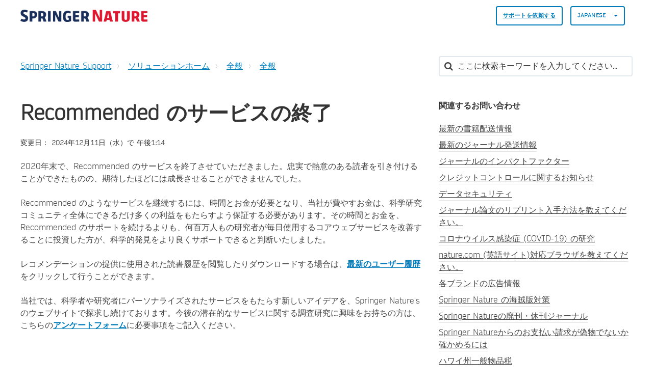

--- FILE ---
content_type: text/html; charset=utf-8
request_url: https://support.springernature.com/ja-JP/support/solutions/articles/6000228875-recommended-%E3%81%AE%E3%82%B5%E3%83%BC%E3%83%93%E3%82%B9%E3%81%AE%E7%B5%82%E4%BA%86
body_size: 14104
content:
<!DOCTYPE html>
       
        <!--[if lt IE 7]><html class="no-js ie6 dew-dsm-theme " lang="ja-JP" dir="ltr" data-date-format="non_us"><![endif]-->       
        <!--[if IE 7]><html class="no-js ie7 dew-dsm-theme " lang="ja-JP" dir="ltr" data-date-format="non_us"><![endif]-->       
        <!--[if IE 8]><html class="no-js ie8 dew-dsm-theme " lang="ja-JP" dir="ltr" data-date-format="non_us"><![endif]-->       
        <!--[if IE 9]><html class="no-js ie9 dew-dsm-theme " lang="ja-JP" dir="ltr" data-date-format="non_us"><![endif]-->       
        <!--[if IE 10]><html class="no-js ie10 dew-dsm-theme " lang="ja-JP" dir="ltr" data-date-format="non_us"><![endif]-->       
        <!--[if (gt IE 10)|!(IE)]><!--><html class="no-js  dew-dsm-theme " lang="ja-JP" dir="ltr" data-date-format="non_us"><!--<![endif]-->
	<head>
		
		

<!-- Title for the page -->

  <title> Recommended のサービスの終了 : Springer Nature Support </title>



<!-- Meta information -->

      <meta charset="utf-8" />
      <meta http-equiv="X-UA-Compatible" content="IE=edge,chrome=1" />
      <meta name="description" content= "" />
      <meta name="author" content= "" />
       <meta property="og:title" content="Recommended のサービスの終了" />  <meta property="og:url" content="https://support.springernature.com/ja-JP/support/solutions/articles/6000228875-recommended-%E3%81%AE%E3%82%B5%E3%83%BC%E3%83%93%E3%82%B9%E3%81%AE%E7%B5%82%E4%BA%86" />  <meta property="og:description" content=" 2020年末で、Recommended のサービスを終了させていただきました。忠実で熱意のある読者を引き付けることができたものの、期待したほどには成長させることができませんでした。      Recommended のようなサービスを継続するには、時間とお金が必要となり、当社が費やすお金は、科学研究コミュニティ全体にできるだけ多くの利益をもたらすよう保証する必要があります。その時間とお金を、Recommended のサポートを続けるよりも、何百万人もの研究者が毎日使用するコアウェブサービ..." />  <meta property="og:image" content="https://s3.amazonaws.com/cdn.freshdesk.com/data/helpdesk/attachments/production/6228800579/logo/sVThZtNnYU_Z26T8yRWLIJKIFssAKyUk2g.png?X-Amz-Algorithm=AWS4-HMAC-SHA256&amp;amp;X-Amz-Credential=AKIAS6FNSMY2XLZULJPI%2F20260113%2Fus-east-1%2Fs3%2Faws4_request&amp;amp;X-Amz-Date=20260113T135355Z&amp;amp;X-Amz-Expires=604800&amp;amp;X-Amz-SignedHeaders=host&amp;amp;X-Amz-Signature=2015e614842a1fd1f4c27d65c58f7500b4babfd5b32751a220a934dba858fa65" />  <meta property="og:site_name" content="Springer Nature Support" />  <meta property="og:type" content="article" />  <meta name="twitter:title" content="Recommended のサービスの終了" />  <meta name="twitter:url" content="https://support.springernature.com/ja-JP/support/solutions/articles/6000228875-recommended-%E3%81%AE%E3%82%B5%E3%83%BC%E3%83%93%E3%82%B9%E3%81%AE%E7%B5%82%E4%BA%86" />  <meta name="twitter:description" content=" 2020年末で、Recommended のサービスを終了させていただきました。忠実で熱意のある読者を引き付けることができたものの、期待したほどには成長させることができませんでした。      Recommended のようなサービスを継続するには、時間とお金が必要となり、当社が費やすお金は、科学研究コミュニティ全体にできるだけ多くの利益をもたらすよう保証する必要があります。その時間とお金を、Recommended のサポートを続けるよりも、何百万人もの研究者が毎日使用するコアウェブサービ..." />  <meta name="twitter:image" content="https://s3.amazonaws.com/cdn.freshdesk.com/data/helpdesk/attachments/production/6228800579/logo/sVThZtNnYU_Z26T8yRWLIJKIFssAKyUk2g.png?X-Amz-Algorithm=AWS4-HMAC-SHA256&amp;amp;X-Amz-Credential=AKIAS6FNSMY2XLZULJPI%2F20260113%2Fus-east-1%2Fs3%2Faws4_request&amp;amp;X-Amz-Date=20260113T135355Z&amp;amp;X-Amz-Expires=604800&amp;amp;X-Amz-SignedHeaders=host&amp;amp;X-Amz-Signature=2015e614842a1fd1f4c27d65c58f7500b4babfd5b32751a220a934dba858fa65" />  <meta name="twitter:card" content="summary" />  <link rel="canonical" href="https://support.springernature.com/ja-JP/support/solutions/articles/6000228875-recommended-%E3%81%AE%E3%82%B5%E3%83%BC%E3%83%93%E3%82%B9%E3%81%AE%E7%B5%82%E4%BA%86" />  <link rel='alternate' hreflang="de" href="https://support.springernature.com/de/support/solutions/articles/6000228875-recommended-service-eingestellt"/>  <link rel='alternate' hreflang="en" href="https://support.springernature.com/en/support/solutions/articles/6000228875-recommended-service-discontinued"/>  <link rel='alternate' hreflang="ja-JP" href="https://support.springernature.com/ja-JP/support/solutions/articles/6000228875-recommended-%E3%81%AE%E3%82%B5%E3%83%BC%E3%83%93%E3%82%B9%E3%81%AE%E7%B5%82%E4%BA%86"/>  <link rel='alternate' hreflang="zh-CN" href="https://support.springernature.com/zh-CN/support/solutions/articles/6000228875-%E5%B7%B2%E4%B8%8D%E5%86%8D%E6%8F%90%E4%BE%9B-%E6%8E%A8%E8%8D%90-%E6%9C%8D%E5%8A%A1"/> 

<!-- Responsive setting -->
<link rel="apple-touch-icon" href="https://s3.amazonaws.com/cdn.freshdesk.com/data/helpdesk/attachments/production/6001196271/fav_icon/yGJISi2-j220kPPrc03dNtgyWDIqB-4mpQ.png" />
        <link rel="apple-touch-icon" sizes="72x72" href="https://s3.amazonaws.com/cdn.freshdesk.com/data/helpdesk/attachments/production/6001196271/fav_icon/yGJISi2-j220kPPrc03dNtgyWDIqB-4mpQ.png" />
        <link rel="apple-touch-icon" sizes="114x114" href="https://s3.amazonaws.com/cdn.freshdesk.com/data/helpdesk/attachments/production/6001196271/fav_icon/yGJISi2-j220kPPrc03dNtgyWDIqB-4mpQ.png" />
        <link rel="apple-touch-icon" sizes="144x144" href="https://s3.amazonaws.com/cdn.freshdesk.com/data/helpdesk/attachments/production/6001196271/fav_icon/yGJISi2-j220kPPrc03dNtgyWDIqB-4mpQ.png" />
        <meta name="viewport" content="width=device-width, initial-scale=1.0, maximum-scale=5.0, user-scalable=yes" /> 

<meta name="viewport" content="width=device-width, initial-scale=1.0" />
<link rel="stylesheet" href="https://fonts.googleapis.com/css?family=Open+Sans:400,400italic,600,600italic,700,700italic,300,300italic"  type="text/css" />
<link rel="stylesheet" href="//maxcdn.bootstrapcdn.com/font-awesome/4.7.0/css/font-awesome.min.css" />
<link rel="stylesheet" href="//cdn.jsdelivr.net/jquery.magnific-popup/1.0.0/magnific-popup.css" />



<!-- CMP -->
<script src="https://cmp.springernature.com/production_live/en/consent-bundle-80-latest.js"></script>

<!-- Google Tag Manager -->
<script>(function(w,d,s,l,i){w[l]=w[l]||[];w[l].push({'gtm.start':
new Date().getTime(),event:'gtm.js'});var f=d.getElementsByTagName(s)[0],
j=d.createElement(s),dl=l!='dataLayer'?'&l='+l:'';j.async=true;j.src=
'https://sgtm.springernature.com/gtm.js?id='+i+dl;f.parentNode.insertBefore(j,f);
})(window,document,'script','dataLayer','GTM-KTRPH5C');</script>
<!-- End Google Tag Manager -->
  
  <script src="https://ajax.googleapis.com/ajax/libs/jquery/3.6.0/jquery.min.js"></script>
		
		<!-- Adding meta tag for CSRF token -->
		<meta name="csrf-param" content="authenticity_token" />
<meta name="csrf-token" content="fqBhgsZWC3cTa2/o7Ifh8ysXkPLLpvSijZxfh2yR7ESx6mO4diUsr0jCE8rdSTx2hriC6kgXlA3R3J79DTMG/A==" />
		<!-- End meta tag for CSRF token -->
		
		<!-- Fav icon for portal -->
		<link rel='shortcut icon' href='https://s3.amazonaws.com/cdn.freshdesk.com/data/helpdesk/attachments/production/6001196271/fav_icon/yGJISi2-j220kPPrc03dNtgyWDIqB-4mpQ.png' />

		<!-- Base stylesheet -->
 
		<link rel="stylesheet" media="print" href="https://assets8.freshdesk.com/assets/cdn/portal_print-6e04b27f27ab27faab81f917d275d593fa892ce13150854024baaf983b3f4326.css" />
	  		<link rel="stylesheet" media="screen" href="https://assets9.freshdesk.com/assets/cdn/falcon_portal_utils-a58414d6bc8bc6ca4d78f5b3f76522e4970de435e68a5a2fedcda0db58f21600.css" />	

		
		<!-- Theme stylesheet -->

		<link href="/support/theme.css?v=4&amp;d=1761139015" media="screen" rel="stylesheet" type="text/css">

		<!-- Google font url if present -->
		<link href='https://fonts.googleapis.com/css?family=Open+Sans:regular,italic,600,700,700italic' rel='stylesheet' type='text/css' nonce='CHrjAUmXSkJVlLKV7eDxHw=='>

		<!-- Including default portal based script framework at the top -->
		<script src="https://assets5.freshdesk.com/assets/cdn/portal_head_v2-d07ff5985065d4b2f2826fdbbaef7df41eb75e17b915635bf0413a6bc12fd7b7.js"></script>
		<!-- Including syntexhighlighter for portal -->
		<script src="https://assets10.freshdesk.com/assets/cdn/prism-841b9ba9ca7f9e1bc3cdfdd4583524f65913717a3ab77714a45dd2921531a402.js"></script>

		

		<!-- Access portal settings information via javascript -->
		 <script type="text/javascript">     var portal = {"language":"en","name":"Springer Nature Support","contact_info":"","current_page_name":"article_view","current_tab":"solutions","vault_service":{"url":"https://vault-service.freshworks.com/data","max_try":2,"product_name":"fd"},"current_account_id":218250,"preferences":{"bg_color":"#605E60","header_color":"#ebebeb","help_center_color":"#ebebeb","footer_color":"#777777","tab_color":"#087be7","tab_hover_color":"#4c4b4b","btn_background":"#ffffff","btn_primary_background":"#6c6a6a","base_font":"Open Sans","text_color":"#333333","headings_font":"Open Sans","headings_color":"#333333","link_color":"#007cbb","link_color_hover":"#036690","input_focus_ring_color":"#a72763","non_responsive":"false"},"image_placeholders":{"spacer":"https://assets6.freshdesk.com/assets/misc/spacer.gif","profile_thumb":"https://assets2.freshdesk.com/assets/misc/profile_blank_thumb-4a7b26415585aebbd79863bd5497100b1ea52bab8df8db7a1aecae4da879fd96.jpg","profile_medium":"https://assets3.freshdesk.com/assets/misc/profile_blank_medium-1dfbfbae68bb67de0258044a99f62e94144f1cc34efeea73e3fb85fe51bc1a2c.jpg"},"falcon_portal_theme":true,"current_object_id":6000228875};     var attachment_size = 20;     var blocked_extensions = "";     var allowed_extensions = "";     var store = { 
        ticket: {},
        portalLaunchParty: {} };    store.portalLaunchParty.ticketFragmentsEnabled = false;    store.pod = "us-east-1";    store.region = "US"; </script> 


			
	</head>
	<body>
            	
		
		
		

<!-- Notification Messages -->
 <div class="alert alert-with-close notice hide" id="noticeajax"></div> 
<div class="layout layout--anonymous">
  <div class="layout__header">
    



<header class="topbar container" data-topbar>
  <div class="container-inner">
    <div class="topbar__inner">
      <div class="topbar__col clearfix">
        <div class="logo-wrapper">
          <div class="logo">
            <a href="/ja-JP/support/home">
              <!-- <img src="https://s3.amazonaws.com/cdn.freshdesk.com/data/helpdesk/attachments/production/6228800579/logo/sVThZtNnYU_Z26T8yRWLIJKIFssAKyUk2g.png" alt="Springer Nature Support home page"> -->
              <img src="https://breezythemes.s3-us-west-2.amazonaws.com/springernature/SN_logo.png" alt="Springer Nature Support home page">
            </a>
          </div>
        </div>
        <button type="button" role="button" aria-label="Toggle Navigation" class="lines-button x" data-toggle-menu> <span class="lines"></span> </button>
      </div>
      <div class="topbar__col topbar__menu">
        <div class="topbar__collapse" data-menu>
          <div class="topbar__controls topbar__controls--anonymous">
                        
            
            
              <a class="btn btn-topbar" href="/ja-JP/support/tickets/new">
                
                サポートを依頼する
           
</a>
           <!--   <a class="btn btn-topbar" href="/support/tickets">My Tickets</a> -->
            
            
            
            
            <div class="banner-language-selector pull-right" data-tabs="tabs"
                data-toggle='tooltip' data-placement="bottom" title=""><ul class="language-options" role="tablist"><li class="dropdown"><h5 class="dropdown-toggle" data-toggle="dropdown"><span>Japanese</span><span class="caret"></span></h5><ul class="dropdown-menu " role="menu" aria-labelledby="dropdownMenu"><li><a class="" tabindex="-1" href="/en/support/solutions/articles/6000228875-recommended-service-discontinued">English</a></li><li><a class="" tabindex="-1" href="/zh-CN/support/solutions/articles/6000228875-%E5%B7%B2%E4%B8%8D%E5%86%8D%E6%8F%90%E4%BE%9B-%E6%8E%A8%E8%8D%90-%E6%9C%8D%E5%8A%A1">Chinese</a></li><li><a class="" tabindex="-1" href="/de/support/solutions/articles/6000228875-recommended-service-eingestellt">German</a></li><li><a class="active" tabindex="-1" href="/ja-JP/support/solutions/articles/6000228875-recommended-%E3%81%AE%E3%82%B5%E3%83%BC%E3%83%93%E3%82%B9%E3%81%AE%E7%B5%82%E4%BA%86"><span class='icon-dd-tick-dark'></span>Japanese </a></li></ul></li></ul></div> <div class="welcome">ようこそ <b></b> </div>  <b><a href="/ja-JP/support/login"><b>ログイン</b></a></b>
			           

            
          </div>
        </div>
      </div>
    </div>
  </div>
</header>


    <!-- Search and page links for the page -->
    
      
    
  </div>

 
  <div class="layout__content">
    <div class="container">
      <div class="container-inner clearfix">
        
          
        
        
        <div class="article-page">
  <div class="row clearfix">
    <div class="column column--sm-8">
      <ol class="breadcrumbs">
        <li>
          <a href="/support/home">
          	
              Springer Nature Support
            
          </a>
        </li>
        <li title="ソリューションホーム">
          <a href="/ja-JP/support/solutions">ソリューションホーム</a>
        </li>
        <li title="全般">
          <a href="/ja-JP/support/solutions/6000021574">全般</a>
        </li>
        <li title="全般">
          <a href="/ja-JP/support/solutions/folders/6000234409">全般</a>
        </li>
      </ol>
    </div>
    <div class="column column--sm-4">
      <div class="search-box search-box--small">
        <form class="hc-search-form print--remove" autocomplete="off" action="/ja-JP/support/search/solutions" id="hc-search-form" data-csrf-ignore="true">
	<div class="hc-search-input">
	<label for="support-search-input" class="hide">ここに検索キーワードを入力してください...</label>
		<input placeholder="ここに検索キーワードを入力してください..." type="text"
			name="term" class="special" value=""
            rel="page-search" data-max-matches="10" id="support-search-input">
	</div>
	<div class="hc-search-button">
		<button class="btn btn-primary" aria-label="検索" type="submit" autocomplete="off">
			<i class="mobile-icon-search hide-tablet"></i>
			<span class="hide-in-mobile">
				検索
			</span>
		</button>
	</div>
</form>
      </div>
    </div>
  </div>
<!-- Put any chat widget code below this line. -->
<!-- This is an article we can use for testing the code -->


<!-- This displays the button in the article on the test article -->  

        
<!-- Enter chat widget code below this line to go above the article -->
<!-- Shipping Info bot setup -->

        
 <!-- Librarian Support bot setup -->


<!-- Enter chat widget code above this line to go above the article -->
  
  <div class="row clearfix">
    <div class="column column--sm-8">
      <article class="article clearfix" itemscope itemtype="http://schema.org/Article">
        <header class="article-header">
          <h1 class="article__title" itemprop="name">
            Recommended のサービスの終了
          </h1>

          <div class="article-meta">
            <div class="article-meta__col article-meta__col--main">
              <div class="entry-info">
                <div class="entry-info__content">
                  
                   
                    <div class="meta">変更日： 2024年12月11日（水）で 午後1:14</div>
                  
                </div>
              </div>
            </div>
          </div>
        </header>

        <div class="article__body markdown" itemprop="articleBody">
          <p>2020年末で、Recommended のサービスを終了させていただきました。忠実で熱意のある読者を引き付けることができたものの、期待したほどには成長させることができませんでした。&nbsp;</p><p><br></p><p>Recommended のようなサービスを継続するには、時間とお金が必要となり、当社が費やすお金は、科学研究コミュニティ全体にできるだけ多くの利益をもたらすよう保証する必要があります。その時間とお金を、Recommended のサポートを続けるよりも、何百万人もの研究者が毎日使用するコアウェブサービスを改善することに投資した方が、科学的発見をより良くサポートできると判断いたしました。&nbsp;</p><p><br></p><p>レコメンデーションの提供に使用された読書履歴を閲覧したりダウンロードする場合は、<strong><a href="http://recommended.springernature.com/">最新のユーザー履歴</a></strong>をクリックして行うことができます。&nbsp;</p><p><br></p><p>当社では、科学者や研究者にパーソナライズされたサービスをもたらす新しいアイデアを、Springer Nature's のウェブサイトで探求し続けております。今後の潜在的なサービスに関する調査研究に興味をお持ちの方は、こちらの<strong><a href="https://springernature.eu.qualtrics.com/jfe/form/SV_23GBIimWMCmCIsd">アンケートフォーム</a></strong>に必要事項をご記入ください。 &nbsp;</p><p><br></p><p><br></p>
        </div>
        

  
        
      </article>
	<footer class="article-footer clearfix">
        <p class="article-vote" id="voting-container" 
											data-user-id="" 
											data-article-id="6000228875"
											data-language="ja-JP">
										この回答は役に立ちましたか？<span data-href="/ja-JP/support/solutions/articles/6000228875/thumbs_up" class="vote-up a-link" id="article_thumbs_up" 
									data-remote="true" data-method="put" data-update="#voting-container" 
									data-user-id=""
									data-article-id="6000228875"
									data-language="ja-JP"
									data-update-with-message="お役に立てて嬉しいです。フィードバックありがとうございました。">
								はい</span><span class="vote-down-container"><span data-href="/ja-JP/support/solutions/articles/6000228875/thumbs_down" class="vote-down a-link" id="article_thumbs_down" 
									data-remote="true" data-method="put" data-update="#vote-feedback-form" 
									data-user-id=""
									data-article-id="6000228875"
									data-language="ja-JP"
									data-hide-dom="#voting-container" data-show-dom="#vote-feedback-container">
								いいえ</span></span></p><a class="hide a-link" id="vote-feedback-form-link" data-hide-dom="#vote-feedback-form-link" data-show-dom="#vote-feedback-container">フィードバックを送信</a><div id="vote-feedback-container"class="hide">	<div class="lead">お役に立てずに申し訳ございません。この記事を向上させるためにフィードバックをお願い致します。</div>	<div id="vote-feedback-form">		<div class="sloading loading-small loading-block"></div>	</div></div>
      </footer>
    </div>

    <div class="column column--sm-4">
      <div class="article-sidebar">
        
          <div class="related-articles">
            <h4 class="related-articles__title">
              
              	関連するお問い合わせ
              
            </h4>
            <ul class="related-articles__list">
              
                
                <li>
                  <a href="/ja-JP/support/solutions/articles/6000233448-%E6%9C%80%E6%96%B0%E3%81%AE%E6%9B%B8%E7%B1%8D%E9%85%8D%E9%80%81%E6%83%85%E5%A0%B1">最新の書籍配送情報</a>
                  </li>
                
              
                
                <li>
                  <a href="/ja-JP/support/solutions/articles/6000256267-%E6%9C%80%E6%96%B0%E3%81%AE%E3%82%B8%E3%83%A3%E3%83%BC%E3%83%8A%E3%83%AB%E7%99%BA%E9%80%81%E6%83%85%E5%A0%B1">最新のジャーナル発送情報</a>
                  </li>
                
              
                
                <li>
                  <a href="/ja-JP/support/solutions/articles/6000214294-%E3%82%B8%E3%83%A3%E3%83%BC%E3%83%8A%E3%83%AB%E3%81%AE%E3%82%A4%E3%83%B3%E3%83%91%E3%82%AF%E3%83%88%E3%83%95%E3%82%A1%E3%82%AF%E3%82%BF%E3%83%BC">ジャーナルのインパクトファクター</a>
                  </li>
                
              
                
                <li>
                  <a href="/ja-JP/support/solutions/articles/6000252569-%E3%82%AF%E3%83%AC%E3%82%B8%E3%83%83%E3%83%88%E3%82%B3%E3%83%B3%E3%83%88%E3%83%AD%E3%83%BC%E3%83%AB%E3%81%AB%E9%96%A2%E3%81%99%E3%82%8B%E3%81%8A%E7%9F%A5%E3%82%89%E3%81%9B">クレジットコントロールに関するお知らせ</a>
                  </li>
                
              
                
                <li>
                  <a href="/ja-JP/support/solutions/articles/6000210497-%E3%83%87%E3%83%BC%E3%82%BF%E3%82%BB%E3%82%AD%E3%83%A5%E3%83%AA%E3%83%86%E3%82%A3">データセキュリティ</a>
                  </li>
                
              
                
                <li>
                  <a href="/ja-JP/support/solutions/articles/6000218141-%E3%82%B8%E3%83%A3%E3%83%BC%E3%83%8A%E3%83%AB%E8%AB%96%E6%96%87%E3%81%AE%E3%83%AA%E3%83%97%E3%83%AA%E3%83%B3%E3%83%88%E5%85%A5%E6%89%8B%E6%96%B9%E6%B3%95%E3%82%92%E6%95%99%E3%81%88%E3%81%A6%E3%81%8F%E3%81%A0%E3%81%95%E3%81%84-">ジャーナル論文のリプリント入手方法を教えてください。</a>
                  </li>
                
              
                
              
                
                <li>
                  <a href="/ja-JP/support/solutions/articles/6000235653-%E3%82%B3%E3%83%AD%E3%83%8A%E3%82%A6%E3%82%A4%E3%83%AB%E3%82%B9%E6%84%9F%E6%9F%93%E7%97%87-covid-19-%E3%81%AE%E7%A0%94%E7%A9%B6">コロナウイルス感染症 (COVID-19) の研究</a>
                  </li>
                
              
                
                <li>
                  <a href="/ja-JP/support/solutions/articles/6000227849-nature-com-%E8%8B%B1%E8%AA%9E%E3%82%B5%E3%82%A4%E3%83%88-%E5%AF%BE%E5%BF%9C%E3%83%96%E3%83%A9%E3%82%A6%E3%82%B6%E3%82%92%E6%95%99%E3%81%88%E3%81%A6%E3%81%8F%E3%81%A0%E3%81%95%E3%81%84-">nature.com (英語サイト)対応ブラウザを教えてください。</a>
                  </li>
                
              
                
                <li>
                  <a href="/ja-JP/support/solutions/articles/6000223547-%E5%90%84%E3%83%96%E3%83%A9%E3%83%B3%E3%83%89%E3%81%AE%E5%BA%83%E5%91%8A%E6%83%85%E5%A0%B1">各ブランドの広告情報</a>
                  </li>
                
              
                
                <li>
                  <a href="/ja-JP/support/solutions/articles/6000079740-springer-nature-%E3%81%AE%E6%B5%B7%E8%B3%8A%E7%89%88%E5%AF%BE%E7%AD%96">Springer Nature の海賊版対策</a>
                  </li>
                
              
                
                <li>
                  <a href="/ja-JP/support/solutions/articles/6000223249-springer-nature%E3%81%AE%E5%BB%83%E5%88%8A%E3%83%BB%E4%BC%91%E5%88%8A%E3%82%B8%E3%83%A3%E3%83%BC%E3%83%8A%E3%83%AB">Springer Natureの廃刊・休刊ジャーナル</a>
                  </li>
                
              
                
                <li>
                  <a href="/ja-JP/support/solutions/articles/6000231497-springer-nature%E3%81%8B%E3%82%89%E3%81%AE%E3%81%8A%E6%94%AF%E6%89%95%E3%81%84%E8%AB%8B%E6%B1%82%E3%81%8C%E5%81%BD%E7%89%A9%E3%81%A7%E3%81%AA%E3%81%84%E3%81%8B%E7%A2%BA%E3%81%8B%E3%82%81%E3%82%8B%E3%81%AB%E3%81%AF">Springer Natureからのお支払い請求が偽物でないか確かめるには</a>
                  </li>
                
              
                
                <li>
                  <a href="/ja-JP/support/solutions/articles/6000228821-%E3%83%8F%E3%83%AF%E3%82%A4%E5%B7%9E%E4%B8%80%E8%88%AC%E7%89%A9%E5%93%81%E7%A8%8E">ハワイ州一般物品税</a>
                  </li>
                
              
                
                <li>
                  <a href="/ja-JP/support/solutions/articles/6000249671-red-globe-press%EF%BC%88rgb%EF%BC%89%E3%81%A8macmillan-learning%EF%BC%88ml%EF%BC%89">Red Globe Press（RGB）とMacMillan Learning（ML）</a>
                  </li>
                
              
                
                <li>
                  <a href="/ja-JP/support/solutions/articles/6000250323-red-globe-press-rgp-%E3%81%A8-bloomsbury">Red Globe Press (RGP) と Bloomsbury</a>
                  </li>
                
              
                
                <li>
                  <a href="/ja-JP/support/solutions/articles/6000251275-%E3%82%B7%E3%83%A5%E3%83%97%E3%83%AA%E3%83%B3%E3%82%AC%E3%83%BC%E3%83%BB%E3%83%8D%E3%82%A4%E3%83%81%E3%83%A3%E3%83%BC%E3%81%B8%E3%81%AE%E3%82%B8%E3%83%A3%E3%83%BC%E3%83%8A%E3%83%AB%E6%8F%90%E6%A1%88">シュプリンガー・ネイチャーへのジャーナル提案</a>
                  </li>
                
              
                
                <li>
                  <a href="/ja-JP/support/solutions/articles/6000255911-%E3%82%B8%E3%83%A3%E3%83%BC%E3%83%8A%E3%83%AB%E8%B3%BC%E8%AA%AD%E3%81%AE%E3%82%AD%E3%83%A3%E3%83%B3%E3%82%BB%E3%83%AB">ジャーナル購読のキャンセル</a>
                  </li>
                
              
                
                <li>
                  <a href="/ja-JP/support/solutions/articles/6000253135-%E7%84%A1%E6%96%99%E3%81%AE%E9%9B%BB%E5%AD%90%E7%89%88%E6%95%99%E7%A7%91%E6%9B%B8%E6%8E%A1%E7%94%A8%E8%A6%8B%E6%9C%AC%E3%81%94%E6%B3%A8%E6%96%87%E3%81%AB%E5%BF%85%E8%A6%81%E3%81%AAdoi%E3%81%AE%E8%A8%98%E8%BC%89%E5%80%8B%E6%89%80">無料の電子版教科書採用見本ご注文に必要なDOIの記載個所</a>
                  </li>
                
              
            </ul>
          </div>
        
      </div>
    </div>
  </div>
</div>

        
          
        
      </div>
    </div>
  </div>

  <div class="layout__footer">
    <footer class="footer-container container">
  <div class="container-inner footer-container__inner">
    <div class="row clearfix">
      <div class="column column--sm-2">
        <span class="footer__header">
          
                製品
           
        </span>
        <ul class="footer-links-list">
           <li class="footer-links-list__item"><a class="footer-links-list__link" href="https://www.springernature.com/gp/products/journals" rel="noreferrer">
           	
                ジャーナル
           	
			</a></li>
           <li class="footer-links-list__item"><a class="footer-links-list__link" href="https://www.springernature.com/gp/products/books" rel="noreferrer">
           	
                ブック
           	             
            </a></li>
           <li class="footer-links-list__item"><a class="footer-links-list__link" href="https://www.springernature.com/gp/products/platforms" rel="noreferrer">
           	
                プラットフォーム
           	             
            </a></li>
           <li class="footer-links-list__item"><a class="footer-links-list__link" href="https://www.springernature.com/gp/products/database" rel="noreferrer">
           	
                データベース
           	             
           	</a></li>
        </ul>
      </div>
      <div class="column column--sm-2">
        <span class="footer__header">
           	
                リサーチ＆パートナー
           	          
          </span>
        <ul class="footer-links-list">
          <li class="footer-links-list__item"><a class="footer-links-list__link" href="https://www.springernature.com/gp/authors" rel="noreferrer">
           	
                著者
           	            
            </a></li>
          <li class="footer-links-list__item"><a class="footer-links-list__link" href="https://www.springernature.com/gp/editors" rel="noreferrer">
           	
                編集者
           	            
            </a></li>
          <li class="footer-links-list__item"><a class="footer-links-list__link" href="https://www.springernature.com/gp/open-research" rel="noreferrer">
           	
                オープンリサーチ
           	            
            </a></li>
          <li class="footer-links-list__item"><a class="footer-links-list__link" href="https://www.springernature.com/gp/societies" rel="noreferrer">
           	
                学会
           	            
            </a></li>
          <li class="footer-links-list__item"><a class="footer-links-list__link" href="https://www.springernature.com/gp/partners" rel="noreferrer">
           	
                パートナー
           	            
            </a></li>
          <li class="footer-links-list__item"><a class="footer-links-list__link" href="https://www.springernature.com/gp/policies" rel="noreferrer">
           	
                規約
           	            
            </a></li>
        </ul>
      </div>
      <div class="column column--sm-2">
        <span class="footer__header">
           	
                図書館員の皆様へ
           	          
          </span>
        <ul class="footer-links-list">
          <li class="footer-links-list__item"><a class="footer-links-list__link" href="https://www.springernature.com/gp/librarians" rel="noreferrer">
           	
                概要
           	            
            </a> </li>
          <li class="footer-links-list__item"><a class="footer-links-list__link" href="https://www.springernature.com/gp/librarians/products" rel="noreferrer">
           	
                製品
           	            
            </a> </li>
          <li class="footer-links-list__item"><a class="footer-links-list__link" href="https://www.springernature.com/gp/librarians/licensing" rel="noreferrer">
           	
                ライセンス
           	            
            </a> </li>
          <li class="footer-links-list__item"><a class="footer-links-list__link" href="https://www.springernature.com/gp/librarians/tools-services" rel="noreferrer">
           	
                ツール＆サービス
           	            
            </a> </li>
          <li class="footer-links-list__item"><a class="footer-links-list__link" href="https://www.springernature.com/gp/librarians/manage-your-account" rel="noreferrer">
           	
                アカウント管理
           	            
            </a> </li>
          <li class="footer-links-list__item"><a class="footer-links-list__link" href="https://www.springernature.com/gp/librarians/news-events" rel="noreferrer">
           	
                ニュース＆イベント
           	            
            </a> </li>
          <li class="footer-links-list__item"><a class="footer-links-list__link" href="https://www.springernature.com/gp/librarians/contact-us" rel="noreferrer">
           	
                営業担当者
           	            
            </a> </li>
        </ul>
      </div>
      <div class="column column--sm-2">
        <span class="footer__header">
           	
                会社概要
           	          
          </span>
        <ul class="footer-links-list">
          <li class="footer-links-list__item"><a class="footer-links-list__link" href="https://www.springernature.com/gp/group" rel="noreferrer">
           	
                概要
           	            
            </a></li>
          <li class="footer-links-list__item"><a class="footer-links-list__link" href="https://www.springernature.com/gp/group/aboutus" rel="noreferrer">
           	
                会社概要
           	            
            </a></li>
          <li class="footer-links-list__item"><a class="footer-links-list__link" href="https://www.springernature.com/gp/group/careers" rel="noreferrer">
           	
                採用情報
           	            
            </a></li>
          <li class="footer-links-list__item"><a class="footer-links-list__link" href="https://www.springernature.com/gp/group/education" rel="noreferrer">
           	
                教育
           	            
            </a></li>
          <li class="footer-links-list__item"><a class="footer-links-list__link" href="https://www.springernature.com/gp/group/professional" rel="noreferrer">
           	
                プロフェッショナル
           	            
            </a></li>
          <li class="footer-links-list__item"><a class="footer-links-list__link" href="https://www.springernature.com/gp/group/media" rel="noreferrer">
           	
                広報
           	            
            </a></li>
          <li class="footer-links-list__item"><a class="footer-links-list__link" href="https://www.springernature.com/gp/group/locations" rel="noreferrer">
           	
                アクセス
           	            
            </a></li>
        </ul>
      </div>
      <div class="column column--sm-2">
        <span class="footer__header">
           	
                インフォメーション
           	          
          </span>
        <ul class="footer-links-list">
          <li class="footer-links-list__item"><a class="footer-links-list__link" href="https://www.springernature.com/gp/shop" rel="noreferrer">
           	
                店舗情報
           	            
            </a></li>
          <li class="footer-links-list__item"><a class="footer-links-list__link" href="https://support.springernature.com/support/solutions/articles/6000206179" rel="noreferrer">
           	
                お問い合わせ
           	            
            </a></li>
          <li class="footer-links-list__item"><a class="footer-links-list__link" href="https://www.springernature.com/gp/legal/imprint/11033518" rel="noreferrer">
           	
                適正表示
           	            
            </a></li>
          <li class="footer-links-list__item"><a class="footer-links-list__link" href="https://www.springernature.com/gp/legal/general-terms-of-use/11033520" rel="noreferrer">
           	
                契約条項
           	            
            </a></li>
          <li class="footer-links-list__item"><a class="footer-links-list__link" href="https://www.springernature.com/gp/legal/privacy-statement/11033522" rel="noreferrer">
           	
              プライバシー規約
               
            </a></li>
          <li class="footer-links-list__item"><a class="footer-links-list__link" href="https://www.springernature.com/gp/legal/privacy-statement/11033522" data-cc-action="preferences" onclick="return false" rel="noreferrer">
           	
                Manage cookies
           	            
            </a></li>
          <li class="footer-links-list__item"><a class="footer-links-list__link" href="https://www.springernature.com/gp/info/accessibility" rel="noreferrer">
           	
                利便性
           	            
            </a></li>
         </ul>
      </div>
    </div>
    <div class="footer__copyright">
      
      <p>Theme by <a href="https://www.breezythemes.com">Breezy Themes</a>
      </p>
    </div>
  </div>
</footer>
<a href="#" class="scroll-to-top fa fa-angle-up" data-scroll-to-top></a>
  </div>
</div>

<script src="//cdn.jsdelivr.net/jquery.magnific-popup/1.0.0/jquery.magnific-popup.min.js"></script>
<script>
  (function($) {
    function clipper(min, max){
      return function(o){
        if(o > max) return max;
        if(o < min) return min;
        return o;
      };
    }

    var BT_SETTINGS = {
      css: {
        activeClass: 'is-active',
        hiddenClass: 'is-hidden'
      }
    };

    var opacityClipper = clipper(0, 1);
    var $window      = $(window);
    var $heroUnit    = $('[data-hero-unit]');
    var $topbar      = $('[data-topbar]');
    var topbarHeight = parseInt($topbar.height());
    var $scrollToTop = $('[data-scroll-to-top]');
    var $heroUnitBg;
    var $searchBox;

    if ($heroUnit.length) {
      $heroUnitBg  = $heroUnit.find('[data-hero-bg]');
      $searchBox   = $heroUnit.find('[data-search-box]');
    }

    $scrollToTop.click(function(){
      $('html, body').animate({ scrollTop: 0}, 1000);
      return false;
    });

    var bindEffects = function() {
      var scrolled = $window.scrollTop();
      if (scrolled > topbarHeight) {
        $scrollToTop.addClass(BT_SETTINGS.css.activeClass);
      } else {
        $scrollToTop.removeClass(BT_SETTINGS.css.activeClass);
      }

      if ($heroUnit.length) {
        $heroUnitBg.css({
          '-moz-transform': 'translate3d(0px,' + scrolled / -3 + 'px' +  ', 0px)',
          '-webkit-transform': 'translate3d(0px,' + scrolled / -3 + 'px' +  ', 0px)',
          'transform': 'translate3d(0px,' + scrolled / -3 + 'px' +  ', 0px)'
        });

        $searchBox.css({
          'opacity': opacityClipper(1 - opacityClipper(scrolled * 0.003))
        });
      }
    };

    $window.on('scroll.theme', bindEffects);

    $('[data-toggle-menu]').click(function(){
      $(this).toggleClass(BT_SETTINGS.css.activeClass);
      $('[data-menu]').toggle();
    });

    $('.image-with-lightbox').magnificPopup({
      type: 'image',
      closeOnContentClick: true,
      closeBtnInside: false,
      fixedContentPos: true,
      mainClass: 'mfp-with-zoom', // class to remove default margin from left and right side
      image: {
        verticalFit: true
      },
      zoom: {
        enabled: true,
        duration: 300 // don't foget to change the duration also in CSS
      }
    });

    $('.image-with-video-icon').magnificPopup({
      disableOn: 700,
      type: 'iframe',
      mainClass: 'mfp-fade',
      removalDelay: 160,
      preloader: false,
      fixedContentPos: false
    });

    $('.accordion__item-title').on('click', function() {
      var $title = $(this);
      $title.toggleClass('accordion__item-title--active');
      $title
        .parents('.accordion__item')
        .find('.accordion__item-content')
        .slideToggle();
    });

    $('.tabs-link').click(function (e) {
      e.preventDefault();
      var $link = $(this);
      var tabIndex = $link.index();
      var $tab = $link.parents('.tabs').find('.tab').eq(tabIndex);
      $link
        .addClass(BT_SETTINGS.css.activeClass)
        .siblings()
        .removeClass(BT_SETTINGS.css.activeClass);
      $tab
        .removeClass(BT_SETTINGS.css.hiddenClass)
        .siblings('.tab')
        .addClass(BT_SETTINGS.css.hiddenClass);
    });

    $('.fa-spin').empty();
   
    (function() {
      var $articleDate = $('[data-zh-cn-date]');
    
      if (!$articleDate.length) return false;
      
      var articleDate = new Date($articleDate.data('zh-cn-date'));
      var articleDateM = $articleDate.data('zh-cn-date-m');
      
      var year = articleDate.getFullYear();
      var month = articleDate.getMonth() + 1;
      var day = articleDate.getDay();
      var dayName = articleDateM.replace(/([^,]+)[\S\s]+/, '$1');
      var hours = articleDate.getHours();
      var amOrPmName = hours > 12 ? '下午' : '上午';
      var time = (hours > 12 ? hours - 12 : hours) + ':' + (articleDate.getMinutes())
      
      $articleDate.text(year + '年' + month + ' 月' + day + '日' + dayName + amOrPmName + time);
    })();

  })(jQuery);
</script>

			<script type='text/javascript' nonce="CHrjAUmXSkJVlLKV7eDxHw==">
	jQuery( document ).ready(function() {
		var asset = {"js":"http://assets.chat.freshdesk.com","css":"http://assets1.chat.freshdesk.com","cloudfront":"https://d36mpcpuzc4ztk.cloudfront.net"};
		var http_only = ((0 == "1")? true : false);
		window.FC_HTTP_ONLY = http_only;
		var fc_isSecured = ((window.location && window.location.protocol == 'https:') && !window.FC_HTTP_ONLY);
		var fc_CSS = document.createElement('link');
		var fc_lang = document.getElementsByTagName('html')[0].getAttribute('lang');
		var fc_rtlLanguages = ['ar','he'];
		var fc_rtlSuffix = (fc_rtlLanguages.indexOf(fc_lang) >= 0) ? "-rtl" : "";
		fc_CSS.setAttribute('rel','stylesheet');
		fc_CSS.setAttribute('type','text/css');
		fc_CSS.setAttribute('href',((fc_isSecured) ? asset.cloudfront : asset.css)+'/css/visitor'+ fc_rtlSuffix +'.css');
		document.getElementsByTagName('head')[0].appendChild(fc_CSS);
		var jsload = (typeof jQuery=='undefined') ? 'visitor-jquery':'visitor';
		var fc_JS = document.createElement('script');
		fc_JS.type = 'text/javascript';
		fc_JS.src = ((fc_isSecured) ? asset.cloudfront : asset.js)+'/js/'+jsload+'.js';
		document.body.appendChild(fc_JS);
		window.livechat_setting = '[base64]';
	});
</script>



			<script src="https://assets3.freshdesk.com/assets/cdn/portal_bottom_v2-0c46e51239eb9be50155d4f9085ae449b172fdeadbd7689610c8df59695744f0.js"></script>

		<script src="https://assets8.freshdesk.com/assets/cdn/redactor-642f8cbfacb4c2762350a557838bbfaadec878d0d24e9a0d8dfe90b2533f0e5d.js"></script> 
		<script src="https://assets6.freshdesk.com/assets/cdn/lang/ja-jp-bbe23039737e012d23d5142af6755e05c96f4a50dbc0bb185ca2c41b0a796cd7.js"></script>
		<!-- for i18n-js translations -->
  		<script src="https://assets4.freshdesk.com/assets/cdn/i18n/portal/ja-JP-b3ed614ad9bb2d6d23421815765715f0b5cfa80094dd0774d71f60db35973ab9.js"></script>
		<!-- Including default portal based script at the bottom -->
		<script nonce="CHrjAUmXSkJVlLKV7eDxHw==">
//<![CDATA[
	
	jQuery(document).ready(function() {
					
		// Setting the locale for moment js
		moment.lang('ja-jp');

		var validation_meassages = {"required":"このフィールドは必須です。","remote":"このフィールドを修正してください。","email":"有効なメールアドレスを入力してください。","url":"有効なURLを入力してください。","date":"有効な日付を入力してください。","dateISO":"有効な日付を入力してください（ISO）。","number":"有効な番号を入力してください。","digits":"数字だけで入力してください。","creditcard":"有効なクレジットカード番号を入力してください。","equalTo":"同じ値を再度入力してください。","two_decimal_place_warning":"Value cannot have more than 2 decimal digits","integration_no_match":"一致するデータがありません...","select_atleast_one":"少なくとも 1 つのオプションを選択してください。","ember_method_name_reserved":"この名前は予約済みなので使用できません。別の名前を選択してください。"}	

		jQuery.extend(jQuery.validator.messages, validation_meassages );


		jQuery(".call_duration").each(function () {
			var format,time;
			if (jQuery(this).data("time") === undefined) { return; }
			if(jQuery(this).hasClass('freshcaller')){ return; }
			time = jQuery(this).data("time");
			if (time>=3600) {
			 format = "hh:mm:ss";
			} else {
				format = "mm:ss";
			}
			jQuery(this).html(time.toTime(format));
		});
	});

	// Shortcuts variables
	var Shortcuts = {"global":{"help":"?","save":"mod+return","cancel":"esc","search":"/","status_dialog":"mod+alt+return","save_cuctomization":"mod+shift+s"},"app_nav":{"dashboard":"g d","tickets":"g t","social":"g e","solutions":"g s","forums":"g f","customers":"g c","reports":"g r","admin":"g a","ticket_new":"g n","compose_email":"g m"},"pagination":{"previous":"alt+left","next":"alt+right","alt_previous":"j","alt_next":"k"},"ticket_list":{"ticket_show":"return","select":"x","select_all":"shift+x","search_view":"v","show_description":"space","unwatch":"w","delete":"#","pickup":"@","spam":"!","close":"~","silent_close":"alt+shift+`","undo":"z","reply":"r","forward":"f","add_note":"n","scenario":"s"},"ticket_detail":{"toggle_watcher":"w","reply":"r","forward":"f","add_note":"n","close":"~","silent_close":"alt+shift+`","add_time":"m","spam":"!","delete":"#","show_activities_toggle":"}","properties":"p","expand":"]","undo":"z","select_watcher":"shift+w","go_to_next":["j","down"],"go_to_previous":["k","up"],"scenario":"s","pickup":"@","collaboration":"d"},"social_stream":{"search":"s","go_to_next":["j","down"],"go_to_previous":["k","up"],"open_stream":["space","return"],"close":"esc","reply":"r","retweet":"shift+r"},"portal_customizations":{"preview":"mod+shift+p"},"discussions":{"toggle_following":"w","add_follower":"shift+w","reply_topic":"r"}};
	
	// Date formats
	var DATE_FORMATS = {"non_us":{"moment_date_with_week":"ddd, D MMM, YYYY","datepicker":"d M, yy","datepicker_escaped":"d M yy","datepicker_full_date":"D, d M, yy","mediumDate":"d MMM, yyyy"},"us":{"moment_date_with_week":"ddd, MMM D, YYYY","datepicker":"M d, yy","datepicker_escaped":"M d yy","datepicker_full_date":"D, M d, yy","mediumDate":"MMM d, yyyy"}};

	var lang = { 
		loadingText: "お待ちください...",
		viewAllTickets: "View all tickets"
	};


//]]>
</script> 

		

		<img src='/ja-JP/support/solutions/articles/6000228875-recommended-%E3%81%AE%E3%82%B5%E3%83%BC%E3%83%93%E3%82%B9%E3%81%AE%E7%B5%82%E4%BA%86/hit' alt='記事の表示回数' aria-hidden='true'/>
		<script type="text/javascript">
     		I18n.defaultLocale = "en";
     		I18n.locale = "ja-JP";
		</script>
			
    	


		<!-- Include dynamic input field script for signup and profile pages (Mint theme) -->

	</body>
</html>


--- FILE ---
content_type: text/javascript
request_url: https://assets6.freshdesk.com/assets/cdn/lang/ja-jp-bbe23039737e012d23d5142af6755e05c96f4a50dbc0bb185ca2c41b0a796cd7.js
body_size: 2549
content:
!function(e){"function"==typeof define&&define.amd?define(["moment"],e):"object"==typeof exports?module.exports=e(require("../moment")):e(window.moment)}(function(e){return e.lang("ja",{months:"1\u6708_2\u6708_3\u6708_4\u6708_5\u6708_6\u6708_7\u6708_8\u6708_9\u6708_10\u6708_11\u6708_12\u6708".split("_"),monthsShort:"1\u6708_2\u6708_3\u6708_4\u6708_5\u6708_6\u6708_7\u6708_8\u6708_9\u6708_10\u6708_11\u6708_12\u6708".split("_"),weekdays:"\u65e5\u66dc\u65e5_\u6708\u66dc\u65e5_\u706b\u66dc\u65e5_\u6c34\u66dc\u65e5_\u6728\u66dc\u65e5_\u91d1\u66dc\u65e5_\u571f\u66dc\u65e5".split("_"),weekdaysShort:"\u65e5_\u6708_\u706b_\u6c34_\u6728_\u91d1_\u571f".split("_"),weekdaysMin:"\u65e5_\u6708_\u706b_\u6c34_\u6728_\u91d1_\u571f".split("_"),longDateFormat:{LT:"Ah\u6642m\u5206",L:"YYYY/MM/DD",LL:"YYYY\u5e74M\u6708D\u65e5",LLL:"YYYY\u5e74M\u6708D\u65e5LT",LLLL:"YYYY\u5e74M\u6708D\u65e5LT dddd"},meridiem:function(e,t,i){return 12>e?"\u5348\u524d":"\u5348\u5f8c"},calendar:{sameDay:"[\u4eca\u65e5] LT",nextDay:"[\u660e\u65e5] LT",nextWeek:"[\u6765\u9031]dddd LT",lastDay:"[\u6628\u65e5] LT",lastWeek:"[\u524d\u9031]dddd LT",sameElse:"L"},relativeTime:{future:"%s\u5f8c",past:"%s\u524d",s:"\u6570\u79d2",m:"1\u5206",mm:"%d\u5206",h:"1\u6642\u9593",hh:"%d\u6642\u9593",d:"1\u65e5",dd:"%d\u65e5",M:"1\u30f6\u6708",MM:"%d\u30f6\u6708",y:"1\u5e74",yy:"%d\u5e74"}})});var RLANG={html:"HTML",video:"\u30d3\u30c7\u30aa",image:"\u30a4\u30e1\u30fc\u30b8",table:"\u30c6\u30fc\u30d6\u30eb",link:"\u30ea\u30f3\u30af",link_insert:"\u30ea\u30f3\u30af\u306e\u633f\u5165 ...",unlink:"\u30ea\u30f3\u30af\u3092\u5916\u3059",styles:"\u30b9\u30bf\u30a4\u30eb",paragraph:"\u6bb5\u843d",quote:"\u5f15\u7528",code:"\u30b3\u30fc\u30c9",header1:"\u30d8\u30c3\u30c0\u30fc 1",header2:"\u30d8\u30c3\u30c0\u30fc 2",header3:"\u30d8\u30c3\u30c0\u30fc 3",header4:"\u30d8\u30c3\u30c0\u30fc 4",format:"\u30d5\u30a9\u30fc\u30de\u30c3\u30c8",bold:"\u592a\u5b57",italic:"\u30a4\u30bf\u30ea\u30c3\u30af",superscript:"\u4e0a\u4ed8\u304d\u6587\u5b57",strikethrough:"\u53d6\u308a\u6d88\u3057\u7dda",fontcolor:"\u30d5\u30a9\u30f3\u30c8\u8272",backcolor:"\u80cc\u666f\u8272",removeformat:"\u30d5\u30a9\u30fc\u30de\u30c3\u30c8\u306e\u89e3\u9664",cleanstyles:"\u30b9\u30bf\u30a4\u30eb\u306e\u30af\u30ea\u30e4\u30fc",lists:"\u30ea\u30b9\u30c8",unorderedlist:"\u756a\u53f7\u306a\u3057\u30ea\u30b9\u30c8",orderedlist:"\u756a\u53f7\u3064\u304d\u30ea\u30b9\u30c8",outdent:"\u5b57\u4e0a\u3052\uff08\u9006\u30a4\u30f3\u30c7\u30f3\u30c8\uff09",indent:"\u5b57\u4e0b\u3052\uff08\u30a4\u30f3\u30c7\u30f3\u30c8\uff09",redo:"\u518d\u5b9f\u884c",undo:"\u5143\u306b\u623b\u3059",cut:"\u30ab\u30c3\u30c8",cancel:"\u30ad\u30e3\u30f3\u30bb\u30eb",insert:"\u633f\u5165",save:"\u4fdd\u5b58",_delete:"\u524a\u9664",insert_table:"\u30c6\u30fc\u30d6\u30eb\u306e\u633f\u5165",insert_row_above:"\u5217\u3092\u4e0a\u306b\u8ffd\u52a0",insert_row_below:"\u5217\u3092\u4e0b\u306b\u8ffd\u52a0",insert_column_left:"\u884c\u3092\u5de6\u306b\u8ffd\u52a0",insert_column_right:"\u884c\u3092\u53f3\u306b\u8ffd\u52a0",delete_column:"\u884c\u3092\u524a\u9664",delete_row:"\u5217\u3092\u524a\u9664",delete_table:"\u30c6\u30fc\u30d6\u30eb\u3092\u524a\u9664",Rows:"\u5217",Columns:"\u884c",add_head:"\u30c6\u30fc\u30d6\u30eb\u30d8\u30c3\u30c0\u306e\u8ffd\u52a0",delete_head:"\u30c6\u30fc\u30d6\u30eb\u30d8\u30c3\u30c0\u306e\u524a\u9664",title:"\u30bf\u30a4\u30c8\u30eb",image_view:"\u30a4\u30e1\u30fc\u30b8\u3092\u898b\u308b",image_position:"\u30a4\u30e1\u30fc\u30b8\u306e\u4f4d\u7f6e",none:"\u7121\u3057",left:"\u5de6",right:"\u53f3",image_web_link:"\u30a4\u30e1\u30fc\u30b8\u3078\u306e\u30ea\u30f3\u30af",text:"\u30c6\u30ad\u30b9\u30c8",mailto:"\u30e1\u30fc\u30eb",web:"URL",video_html_code:"\u30d3\u30c7\u30aa\u57cb\u3081\u8fbc\u307f\u30b3\u30fc\u30c9",file:"\u30d5\u30a1\u30a4\u30eb",upload:"\u30a2\u30c3\u30d7\u30ed\u30fc\u30c9",download:"\u30c0\u30a6\u30f3\u30ed\u30fc\u30c9",choose:"\u9078\u629e",or_choose:"\u307e\u305f\u306f\u9078\u629e",drop_file_here:"\u30d5\u30a1\u30a4\u30eb\u3092\u3053\u3053\u306b\u30c9\u30ed\u30c3\u30d7",align_left:"\u5de6\u63c3\u3048",align_center:"\u4e2d\u592e\u63c3\u3048",align_right:"\u53f3\u63c3\u3048",align_justify:"\u5747\u7b49\u5272\u308a\u4ed8\u3051",horizontalrule:"\u6c34\u5e73\u7dda",fullscreen:"\u5168\u753b\u9762",deleted:"\u6253\u6d88\u3057",none:"\u7121\u3057",anchor:"\u30a2\u30f3\u30ab\u30fc"};!function(e){"function"==typeof define&&define.amd?define(["../widgets/datepicker"],e):e(jQuery.datepicker)}(function(e){return e.regional.ja={closeText:"\u9589\u3058\u308b",prevText:"&#x3C;\u524d",nextText:"\u6b21&#x3E;",currentText:"\u4eca\u65e5",monthNames:["1\u6708","2\u6708","3\u6708","4\u6708","5\u6708","6\u6708","7\u6708","8\u6708","9\u6708","10\u6708","11\u6708","12\u6708"],monthNamesShort:["1\u6708","2\u6708","3\u6708","4\u6708","5\u6708","6\u6708","7\u6708","8\u6708","9\u6708","10\u6708","11\u6708","12\u6708"],dayNames:["\u65e5\u66dc\u65e5","\u6708\u66dc\u65e5","\u706b\u66dc\u65e5","\u6c34\u66dc\u65e5","\u6728\u66dc\u65e5","\u91d1\u66dc\u65e5","\u571f\u66dc\u65e5"],dayNamesShort:["\u65e5","\u6708","\u706b","\u6c34","\u6728","\u91d1","\u571f"],dayNamesMin:["\u65e5","\u6708","\u706b","\u6c34","\u6728","\u91d1","\u571f"],weekHeader:"\u9031",dateFormat:"yy/mm/dd",firstDay:0,isRTL:!1,showMonthAfterYear:!0,yearSuffix:""},e.setDefaults(e.regional.ja),e.regional.ja});var QLANG=QLANG||{};QLANG.en={0:{start:{searchable:"false",req_key:"question_type",options:[{label:"What is the",value:"1",breadcrumb:"what_is",search_breadcrumb_in:"1"},{label:"How many",value:"2",breadcrumb:"how_many",search_breadcrumb_in:"1"},{label:"Which customer",value:"3",breadcrumb:"which_customer",search_breadcrumb_in:"1"},{label:"Which agent",value:"4",breadcrumb:"which_agent",search_breadcrumb_in:"1",feature_check:"show_agent_metrics_feature"},{label:"Which group",value:"5",breadcrumb:"which_group",search_breadcrumb_in:"1"}]}},1:{what_is:{searchable:"true",placeholder:"search metrics",req_key:"metric",options:[{label:"avg first response time",value:"AVG_FIRST_RESPONSE_TIME",breadcrumb:"group_by",search_breadcrumb_in:"2"},{label:"avg resolution time",value:"AVG_RESOLUTION_TIME",breadcrumb:"group_by",search_breadcrumb_in:"2"},{label:"avg response time",value:"AVG_RESPONSE_TIME",breadcrumb:"group_by",search_breadcrumb_in:"2"},{label:"resolution SLA",value:"RESOLUTION_SLA",breadcrumb:"group_by",search_breadcrumb_in:"2"},{label:"first response SLA",value:"RESPONSE_SLA",breadcrumb:"group_by",search_breadcrumb_in:"2"}]},how_many:{searchable:"true",placeholder:"search metrics",req_key:"metric",options:[{label:"tickets were received",value:"RECEIVED_TICKETS",breadcrumb:"time",search_breadcrumb_in:"3"},{label:"tickets were resolved",value:"RESOLVED_TICKETS",breadcrumb:"time",search_breadcrumb_in:"3"},{label:"tickets were reopened",value:"REOPENED_TICKETS",breadcrumb:"time",search_breadcrumb_in:"3"}]},which_customer:{searchable:"false",req_key:"metric",options:[{label:"has the most tickets",value:"RECEIVED_TICKETS",breadcrumb:"time_limited",search_breadcrumb_in:"3"},{label:"has the most response SLA violations",value:"RESPONSE_VIOLATED",breadcrumb:"time_limited",search_breadcrumb_in:"3"},{label:"has the most resolution SLA violations",value:"RESOLUTION_VIOLATED",breadcrumb:"time_limited",search_breadcrumb_in:"3"},{label:"has the most unresolved tickets",value:"UNRESOLVED_TICKETS",breadcrumb:"time_limited",search_breadcrumb_in:"3"},{label:"has the most reopened tickets",value:"REOPENED_TICKETS",breadcrumb:"time_limited",search_breadcrumb_in:"3"}]},which_agent:{searchable:"false",req_key:"metric",options:[{label:"has the most resolved tickets",value:"RESOLVED_TICKETS",breadcrumb:"agent_group_by",search_breadcrumb_in:"2"},{label:"has the best average first response time",value:"AVG_FIRST_RESPONSE_TIME",breadcrumb:"agent_group_by",search_breadcrumb_in:"2"},{label:"has the best average resolution time",value:"AVG_RESOLUTION_TIME",breadcrumb:"agent_group_by",search_breadcrumb_in:"2"},{label:"has the best resolution SLA",value:"RESOLUTION_SLA",breadcrumb:"agent_group_by",search_breadcrumb_in:"2"}]},which_group:{searchable:"false",req_key:"metric",options:[{label:"has the most resolved tickets",value:"RESOLVED_TICKETS",breadcrumb:"time_limited",search_breadcrumb_in:"3"},{label:"has the best average first response time",value:"AVG_FIRST_RESPONSE_TIME",breadcrumb:"time_limited",search_breadcrumb_in:"3"},{label:"has the best average resolution time",value:"AVG_RESOLUTION_TIME",breadcrumb:"time_limited",search_breadcrumb_in:"3"},{label:"has the best resolution SLA",value:"RESOLUTION_SLA",breadcrumb:"time_limited",search_breadcrumb_in:"3"}]}},2:{group_by:{searchable:"false",filter:"true",req_key:"filter_value",back_breadcrumb:"group_by",back_breadcrumb_in:"2",options:[{label:"for agent",value:"agent_id",widget_type:"1",url:"agents",breadcrumb:"time",search_breadcrumb_in:"3",prefix:" for ",feature_check:"show_agent_metrics_feature"},{label:"in group",value:"group_id",widget_type:"2",breadcrumb:"time",search_breadcrumb_in:"3",src:"groups",prefix:" in "},{label:"for customer",value:"company_id",widget_type:"1",url:"companies",breadcrumb:"time",search_breadcrumb_in:"3",prefix:" for "}]},agent_group_by:{searchable:"false",filter:"true",req_key:"filter_value",back_breadcrumb:"agent_group_by",back_breadcrumb_in:"2",options:[{label:"in group",value:"group_id",widget_type:"2",breadcrumb:"time_limited",search_breadcrumb_in:"3",src:"groups",prefix:" in "}]},avg_handle_time:{searchable:"false",req_key:"metric",options:[{label:"for phone calls",value:"phone"},{label:"for chats",value:"chat"}]},avg_time:{searchable:"false",req_key:"metric",options:[{label:"in queue for chats",value:"queue_chats"},{label:"a ticket spends in",value:"timespent_in"}]},avg_number:{searchable:"false",req_key:"metric",options:[{label:"agent responses in Resolved or Reopened tickets",value:"agent_responses"},{label:"customer responses in Resolved or Reopened tickets",value:"customer_reponses"}]}},3:{time:{searchable:"false",req_key:"date_range",options:[{label:"today",value:"today"},{label:"yesterday",value:"yesterday"},{label:"last week",value:"last_week"},{label:"last month",value:"last_month"}]},time_limited:{searchable:"false",req_key:"date_range",options:[{label:"today",value:"today"},{label:"yesterday",value:"yesterday"}]}}};